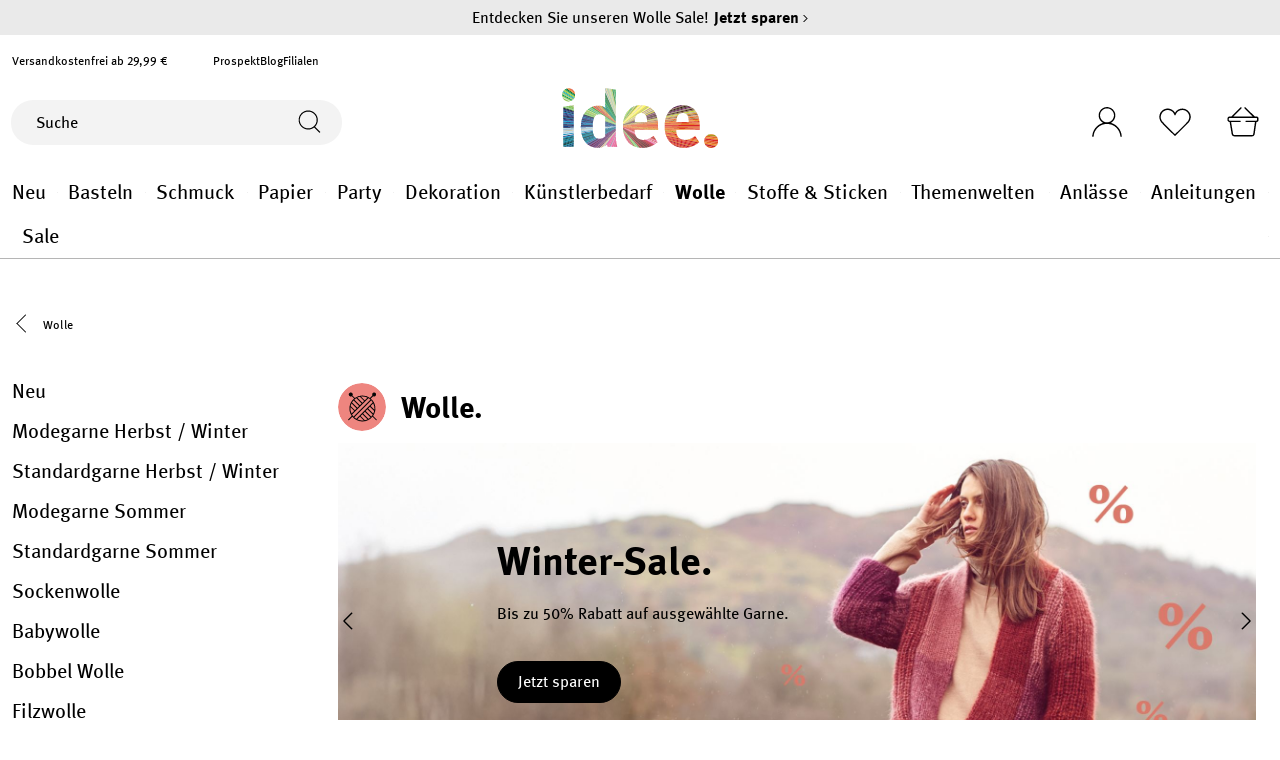

--- FILE ---
content_type: image/svg+xml
request_url: https://www.idee-shop.com/media/af/80/9e/1682591732/icon-idee-wolle.svg
body_size: 771
content:
<svg xmlns="http://www.w3.org/2000/svg" width="104.297" height="104.297" viewBox="0 0 104.297 104.297">
  <g id="Gruppe_26453" data-name="Gruppe 26453" transform="translate(23244.965 1267.164)">
    <g id="Gruppe_26163" data-name="Gruppe 26163" transform="translate(-23244.965 -1267.164)">
      <g id="Gruppe_26128" data-name="Gruppe 26128" transform="translate(0 0)">
        <path id="Pfad_99567" data-name="Pfad 99567" d="M355.168,8.038a52.148,52.148,0,1,1-52.149,52.149A52.149,52.149,0,0,1,355.168,8.038" transform="translate(-303.019 -8.038)" fill="#ee857f"/>
        <path id="Pfad_99568" data-name="Pfad 99568" d="M404.019,105.263l-8.345-8.345a28.227,28.227,0,0,0-5-37.719l5.076-5.076a4.345,4.345,0,1,0-1.537-1.536l-5.269,5.268a28.213,28.213,0,0,0-32.806-.081l-5.187-5.187a4.347,4.347,0,1,0-1.537,1.536l4.985,4.986a28.231,28.231,0,0,0-5.109,37.81l-8.12,8.121,1.536,1.537,7.9-7.9a28.242,28.242,0,0,0,43.748,0l8.128,8.128Zm-12.359-42.1a26.187,26.187,0,0,1,3.273,4.408l-35.686,35.686a26.221,26.221,0,0,1-4.408-3.274Zm-3.068,13.823,9.363,9.365a25.842,25.842,0,0,1-1.963,5.718L384.75,80.826ZM372.458,93.118l11.226,11.224A25.853,25.853,0,0,1,378,106.284l-9.352-9.352ZM374,91.581l3.841-3.841L390.1,100a26.283,26.283,0,0,1-4.414,3.269Zm5.378-5.377,3.841-3.841,11.7,11.7a26.241,26.241,0,0,1-3.281,4.4Zm19.016-2.5-8.261-8.26,5.879-5.879A25.916,25.916,0,0,1,398.554,80.8a26.2,26.2,0,0,1-.166,2.906M383.716,57.277l-5.879,5.879-8.263-8.262a26.2,26.2,0,0,1,2.906-.166,25.912,25.912,0,0,1,11.236,2.549M367.081,73.912,354.815,61.646a26.237,26.237,0,0,1,4.4-3.28l11.705,11.7Zm5.377-5.378L361.214,57.29a25.9,25.9,0,0,1,5.719-1.963l9.366,9.365Zm-19.178-5.35,12.265,12.264L361.7,79.289,350.011,67.6a26.173,26.173,0,0,1,3.269-4.414m3.072,21.456L347,75.286A25.872,25.872,0,0,1,348.94,69.6l11.227,11.227Zm-9.784-6.711,8.248,8.248-5.861,5.861a25.955,25.955,0,0,1-2.386-14.109m3.46,16.11,35.689-35.688a26.214,26.214,0,0,1,4.407,3.274L353.3,98.446a26.213,26.213,0,0,1-3.275-4.408m11.22,10.291,5.861-5.86,8.245,8.246a26.28,26.28,0,0,1-2.873.161,25.916,25.916,0,0,1-11.233-2.547" transform="translate(-319.445 -25.395)" fill="#040405"/>
      </g>
    </g>
  </g>
</svg>
